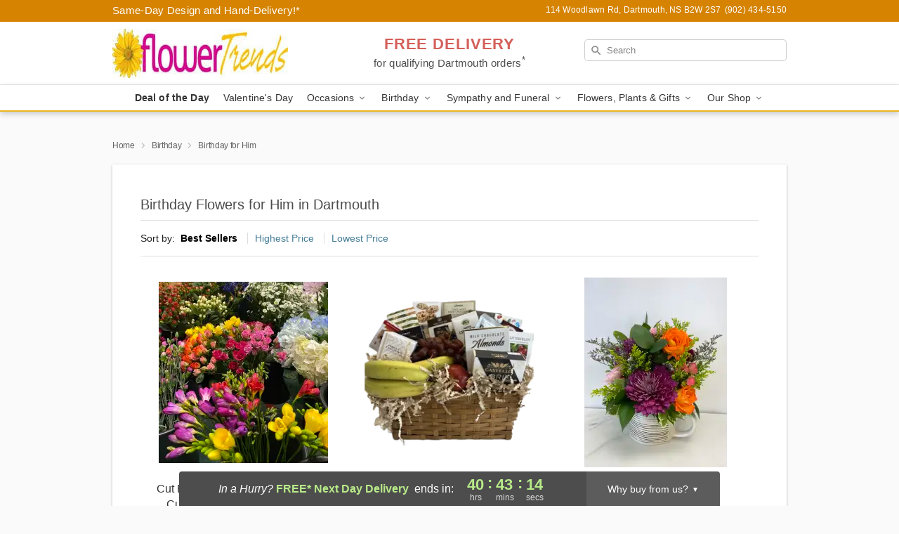

--- FILE ---
content_type: text/html; charset=UTF-8
request_url: https://www.flowertrendsdartmouth.ca/birthday-for-him
body_size: 17251
content:
<!DOCTYPE html>
<html lang="en">

<head>
  <meta charset="UTF-8">
<meta name="msvalidate.01" content="" />
<meta name="verify-v1" content="" />
<meta name="google-site-verification" content="" />
<meta name="y_key" content="" />
<meta http-equiv="X-UA-Compatible" content="IE=edge" />
<meta http-equiv="Cache-Control" content="max-age=86400" />
<meta name="description" content="Order birthday flower delivery for him from Flower Trends Florists in Dartmouth, NS. Same-day delivery for birthday flowers and gifts in Dartmouth." />
<meta id="viewport" name="viewport" content="width=device-width, initial-scale=1">
<meta http-equiv="Content-Language" content="en-us" />  <link rel="preconnect" href="https://www.lovingly.com/" crossorigin> <link rel="dns-prefetch" href="https://www.lovingly.com/"><link rel="preconnect" href="https://res.cloudinary.com/" crossorigin> <link rel="dns-prefetch" href="https://res.cloudinary.com/"><link rel="preconnect" href="https://www.google.com/" crossorigin> <link rel="dns-prefetch" href="https://www.google.com/"><link rel="preconnect" href="https://fonts.gstatic.com/" crossorigin> <link rel="dns-prefetch" href="https://fonts.gstatic.com/"><link rel="preconnect" href="https://maps.google.com/" crossorigin> <link rel="dns-prefetch" href="https://maps.google.com/"><link rel="preconnect" href="https://ajax.googleapis.com/" crossorigin> <link rel="dns-prefetch" href="https://ajax.googleapis.com/"><link rel="preconnect" href="https://fonts.gstatic.com/" crossorigin> <link rel="dns-prefetch" href="https://fonts.gstatic.com/">
  
  <meta property="og:url" content="https://www.flowertrendsdartmouth.ca/birthday-for-him" />
<meta property="og:type" content="website" />
<meta property="og:title" content="Birthday Flowers for Him in Dartmouth, NS - Flower Trends Florists" />
<meta property="og:description" content="Order birthday flower delivery for him from Flower Trends Florists in Dartmouth, NS. Same-day delivery for birthday flowers and gifts in Dartmouth." />
 
<meta property="og:image" content="http://res.cloudinary.com/ufn/image/upload/f_auto,q_auto,fl_progressive,w_375,h_264/ValentinesDay_BloomingwithLove_h-120_size-375_lang-EN_hmdrhj" />

<meta property="og:image:secure_url" content="https://res.cloudinary.com/ufn/image/upload/f_auto,q_auto,fl_progressive,w_375,h_264/ValentinesDay_BloomingwithLove_h-120_size-375_lang-EN_hmdrhj" />


<!-- Twitter cards -->

<meta name="twitter:card" content="summary_large_image">
<meta name="twitter:site" content="https://www.flowertrendsdartmouth.ca/birthday-for-him">
<meta name="twitter:creator" content="">
<meta name="twitter:title" content="Birthday Flowers for Him in Dartmouth, NS - Flower Trends Florists">
<meta name="twitter:description" content="Order birthday flower delivery for him from Flower Trends Florists in Dartmouth, NS. Same-day delivery for birthday flowers and gifts in Dartmouth.">
<meta name="twitter:image" content="ValentinesDay_BloomingwithLove_h-120_size-375_lang-EN_hmdrhjValentinesDay_BloomingwithLove_h-120_size-375_lang-EN_hmdrhj">
  
    <link rel="canonical" href="https://www.flowertrendsdartmouth.ca/birthday-for-him" />

  <!-- secure Fav and touch icons -->
<link rel="apple-touch-icon" sizes="57x57" href="https://res.cloudinary.com/ufn/image/upload/c_pad,h_57,w_57,fl_progressive,f_auto,q_auto/v1654277644/lovingly-logos/lovingly-favicon.ico">
<link rel="apple-touch-icon" sizes="114x114" href="https://res.cloudinary.com/ufn/image/upload/c_pad,h_114,w_114,fl_progressive,f_auto,q_auto/v1654277644/lovingly-logos/lovingly-favicon.ico">
<link rel="apple-touch-icon" sizes="72x72" href="https://res.cloudinary.com/ufn/image/upload/c_pad,h_72,w_72,fl_progressive,f_auto,q_auto/v1654277644/lovingly-logos/lovingly-favicon.ico">
<link rel="apple-touch-icon-precomposed" href="https://res.cloudinary.com/ufn/image/upload/c_pad,h_57,w_57,fl_progressive,f_auto,q_auto/v1654277644/lovingly-logos/lovingly-favicon.ico">
<link rel="shortcut icon" href="https://res.cloudinary.com/ufn/image/upload/c_scale,h_15,w_15,fl_progressive,f_auto,q_auto/v1654277644/lovingly-logos/lovingly-favicon.ico">

  <title>
    Birthday Flowers for Him in Dartmouth, NS - Flower Trends Florists  </title>

    <script>
  window.storeCurrency = 'USD';
  </script>

    

<script>


var jsdata = {"gtm_code":"GTM-PTBBP8FF","site_identifier":"www.flowertrendsdartmouth.ca","site_ga4_id":"G-BNY5BZNRPE"};

// Initialize the data layer with site identifier and optional GA4/AdWords IDs
window.dataLayer = window.dataLayer || [];
var dataLayerInit = {
  'site_identifier': jsdata.site_identifier
};

// Add GA4 ID if available
if (jsdata.site_ga4_id) {
  dataLayerInit['site_ga4_id'] = jsdata.site_ga4_id;
}

// Add AdWords conversion ID if available
if (jsdata.site_adwords_id) {
  dataLayerInit['site_adwords_id'] = jsdata.site_adwords_id;
}

window.dataLayer.push(dataLayerInit);

// Google Tag Manager
(function(w,d,s,l,i){w[l]=w[l]||[];w[l].push({'gtm.start':
new Date().getTime(),event:'gtm.js'});var f=d.getElementsByTagName(s)[0],
j=d.createElement(s),dl=l!='dataLayer'?'&l='+l:'';j.async=true;j.src=
'https://gtm.lovingly.com/gtm.js?id='+i+dl;f.parentNode.insertBefore(j,f);
})(window,document,'script','dataLayer',jsdata.gtm_code);
// End Google Tag Manager

</script>
  <link rel='stylesheet' href='/css/theme/gambit/gambit_category.css?v=1769787589'></link><link rel='preload' href='/css/theme/gambit/gambit_master.css?v=1769787589' as='style' onload='this.onload=null;this.rel="stylesheet"'></link><link rel='preload' href='/css/theme/gambit/gambit_skin_white_golden.css?v=1769787589' as='style' onload='this.onload=null;this.rel="stylesheet"'></link>
  
    <script type="application/ld+json">
{
    "@context": "https://schema.org",
    "@type": "Florist",
    "@id": "https://www.flowertrendsdartmouth.ca#business",
    "name": "Flower Trends Florists",
    "url": "https://www.flowertrendsdartmouth.ca",
    "legalName": "Rosebush Flowers Incorporated",
    "description": "Order birthday flower delivery for him from Flower Trends Florists in Dartmouth, NS. Same-day delivery for birthday flowers and gifts in Dartmouth.",
    "logo": "https://res.cloudinary.com/ufn/image/upload/f_auto,q_auto,fl_progressive,w_250,h_70/v1541616305/1541616305084_1.jpg",
    "image": [
        "https://res.cloudinary.com/ufn/image/upload/v1487123135/thor_splash/spring/Spring_Mobile.jpg"
    ],
    "priceRange": "$$",
    "telephone": "+19024345150",
    "email": "wecare@flowertrendsdartmouth.ca",
    "currenciesAccepted": "CAD",
    "acceptedPaymentMethod": [
        "Cash",
        "CreditCard"
    ],
    "foundingDate": "1993",
    "address": {
        "@type": "PostalAddress",
        "streetAddress": "114 Woodlawn Rd",
        "addressLocality": "Dartmouth",
        "addressRegion": "NS",
        "postalCode": "B2W 2S7",
        "addressCountry": "CA"
    },
    "geo": {
        "@type": "GeoCoordinates",
        "latitude": 44.673068,
        "longitude": -63.531678
    },
    "hasMap": "https://www.google.com/maps/dir/?api=1\u0026destination=44.67306800,-63.53167800\u0026travelmode=driving",
    "openingHours": [
        "Mo 09:00:00-17:00:00",
        "Tu 09:00:00-17:00:00",
        "We 09:00:00-17:00:00",
        "Th 09:00:00-17:00:00",
        "Fr 09:00:00-17:00:00",
        "Sa 09:00:00-16:00:00"
    ],
    "sameAs": [
        "https://g.page/r/CVQr5DRmaEyPEAg/review",
        "https://www.facebook.com/flowertrendsflorists/",
        "https://www.yelp.ca/biz/flower-trends-florists-dartmouth",
        "https://www.instagram.com/flowertrendsflorists/",
        "https://g.page/r/CVQr5DRmaEyPEBA"
    ],
    "contactPoint": {
        "@type": "ContactPoint",
        "contactType": "customer service",
        "telephone": "+19024345150",
        "email": "wecare@flowertrendsdartmouth.ca",
        "areaServed": "Dartmouth NS",
        "availableLanguage": [
            "English"
        ]
    },
    "areaServed": {
        "@type": "AdministrativeArea",
        "name": "Dartmouth, NS"
    },
    "makesOffer": [
        {
            "@type": "Offer",
            "name": "Valentine\u2019s Day Special Bouquet",
            "price": "48.95",
            "priceCurrency": "CAD",
            "availability": "https://schema.org/InStock",
            "url": "https://www.flowertrendsdartmouth.ca/flowers/valentines-day-special-bouquet"
        },
        {
            "@type": "Offer",
            "name": "Same-Day Flower Delivery Service",
            "price": "0.00",
            "priceCurrency": "CAD",
            "availability": "https://schema.org/InStock",
            "url": "https://www.flowertrendsdartmouth.ca/delivery-policy"
        }
    ]
}
</script>

  
</head>

<body class="body
       is-gray-background        white-skin">
    
<!-- Google Tag Manager (noscript) -->
<noscript><iframe src="https://gtm.lovingly.com/ns.html?id=GTM-PTBBP8FF"
height="0" width="0" style="display:none;visibility:hidden"></iframe></noscript>
<!-- End Google Tag Manager (noscript) -->

  <a class="main-content-link" href="#maincontent">Skip to main content</a>

  <div id="covidModal" role="dialog" aria-label="Covid-19 Modal" class="reveal-modal animated medium covid-modal" data-reveal>

  <p>For our<strong> freshest, most beautiful blooms, please shop our <a href="/flowers/valentines-day-special-bouquet" title="Deal of the Day">Florist’s Choice</a> options,</strong> as we may be experiencing
      delays in receiving shipments of certain flower types.
  </p>

  <p>Please note that for all other orders, we may need to replace stems so we can deliver the freshest bouquet possible, and we may have to use a different vase.</p>

  <p>We promise to always deliver a  <strong>fresh, beautiful, and completely one-of-a-kind gift</strong> of the same or greater value as what you selected.<p>

  <p>Deliveries may also be impacted by COVID-19 restrictions. Rest assured that we are taking all recommended precautions to ensure customer satisfaction and safety.
    <br>
    <br>
    Delivery impacts may include:</p>
  <ul>
    <li>Restricted deliveries to hospitals or nursing homes </li>
    <li>Restricted deliveries to office buildings </li>
    <li>Restricted access to certain regional areas</li>
  </ul>

  <p>In addition, we may be using “no contact” delivery procedures. After confirming that the
    recipient is available to accept, their gift will be left at the door and the delivery driver will step back a
    safe distance to ensure they receive their gift.</p>

  <p>Please see our <a href="/about-us" aria-label="About Us">About Us</a> page for more details. We appreciate
        your understanding and support!</p>

  <a class="close-reveal-modal" aria-label="Close Covid-19 modal" tabindex="0" role="button">&#215;</a>

</div>

<div id="deliveryLaterModal" role="dialog" aria-label="Delivery Later Modal" aria-modal="true" class="reveal-modal animated medium covid-modal delivery-later-modal" data-reveal>

  <img class="delivery-later-modal__logo b-lazy" src="[data-uri]" data-src="https://res.cloudinary.com/ufn/image/upload/v1586371085/gift-now-logo_xqjmjz.svg" alt="Gift Now, Deliver Later logo">

  <div id="delivery-later-title" class="delivery-later-modal-title">Gift Now, Deliver Later</div>

  <p class="delivery-later-modal-subtitle">With <strong>Gift Now, Deliver Later</strong>, you'll send smiles twice! Here's how:</p>
  <img class="delivery-later-modal__small-image b-lazy" src="[data-uri]" data-src="https://res.cloudinary.com/ufn/image/upload/v1675263741/gift-card_yjh09i.svg" alt="Gift Card Logo">
  <p class="delivery-later-modal__instructions-copy">SMILE 1
  </p>
  <p>When you complete your purchase, your lucky recipient will instantly receive a surprise email that includes your card message and a picture of the flowers you chose.</p>
  <img class="delivery-later-modal__small-image b-lazy" src="[data-uri]" data-src="https://res.cloudinary.com/ufn/image/upload/v1675263852/Flowers_gsren6.svg" alt="Flowers logo">
  <p class="delivery-later-modal__instructions-copy">SMILE 2</p>

  <p>As soon as possible (usually within two weeks), we'll contact your recipient to schedule delivery of their gorgeous floral gift. Trust us, it'll be worth the wait! </p>

  <a class="close-reveal-modal" aria-label="Close Gift Now, Deliver Later modal" tabindex="0" role="button">&#215;</a>

</div>

<div id="alcoholModal" role="dialog" aria-label="Alcohol Modal" aria-modal="true" class="reveal-modal animated medium covid-modal" data-reveal>

  <p id="alcohol-modal-title"><strong>Wine for every occasion</strong></p>

  <p>We offer a wide-selection of premium wines to perfectly pair with your floral gift.</p>

  <p>Ordering a bottle (or two!) from our site is easy. Just make sure that:</p>
  <ul>
    <li>You're 21 or older</li>
    <li>The person picking up or receiving the delivery is 21 or older</li>
  </ul>

  <a class="close-reveal-modal" aria-label="Close alcohol modal" tabindex="0" role="button">&#215;</a>

</div>      <!-- Hidden trigger link for the modal -->
    <a href="#" data-reveal-id="coupon-modal" style="display: none;">Open Coupon Details</a>

    <div id="coupon-modal" class="reveal-modal animated small" data-reveal role="dialog" aria-label="coupon-modal-title" aria-modal="true">
        <div class="coupon-modal-content">
            <div class="coupon-modal-close">
                <div class="close-icon">
                    <a class="close-reveal-modal" aria-label="Close modal" tabindex="0" role="button">&#215;</a>
                </div>
            </div>
            <div class="coupon-modal-text">
                <p id="coupon-modal-title" class="banner-modal-content"></p>
            </div>
        </div>
    </div>

    <script>
        window.couponData = [];
    </script>

 
  
  
    <header id="stickyHeader">
            <div class="header__top-banner theme__background-color--dark">
        <div class="row">

          <div class="sticky__content">

            <!-- Sticky content -->
            <div class="sticky__store-name">
              <a class="JSVAR__lovingly-exclusive-override-slug" href="/" title="Flower Trends Florists - Dartmouth Flower Delivery" notranslate>
                Flower Trends Florists              </a>
            </div>
            <div class="sticky__assurance">100% Florist-Designed and Hand-Delivered!</div>

          </div>

          <div class="header__text-container">
            <!-- Non-sticky content -->
            <div class="header__established">
              <a class="JSVAR__lovingly-exclusive-override-slug" href="/delivery-policy#:~:text=Same%20Day%20Delivery,-%3A" aria-label="Delivery Policy" title="Same-Day Design and Hand-Delivery!" target="_blank">
                Same-Day Design and Hand-Delivery!*
              </a>
            </div>

            <div class="header__phone-address">
                              <span id="store_address" style="margin-right: 5px;"> 
                  114 Woodlawn Rd, 
                                    Dartmouth, 
                  NS 
                  B2W 2S7 
                </span>
                <span id="store_phone"> 
                  (902) 434-5150 
                </span>
                          </div>
          </div>

        </div>

      </div>

      <div class="header__solid-skin-container">

        <div class="row header__container">

          <div class="header">

            <!-- Left column -->
<div class="hide-for-small header__logo-container ieLogoContainer">

  <div>

    <a href="/" aria-label="Flower Trends Florists" class="JSVAR__lovingly-exclusive-override-slug header__logo-image-container header__logo-text" id="fittext1" title="Flower Trends Florists - Dartmouth Flower Delivery">

      <figure><img loading="eager" alt="Flower delivery in Dartmouth NS image" src="https://res.cloudinary.com/ufn/image/upload/c_pad,f_auto,q_auto,fl_progressive/1541616305084_1" /><figcaption>Flower Trends Florists - Flower Delivery in Dartmouth, NS</figcaption></figure>
    </a>
  </div>

</div>
            <!-- Center column -->
<div class="hide-for-small free-delivery__container ">

  
  <div class="free-delivery">

      <a href="#" title="Free Delivery Disclaimer" data-reveal-id="free-delivery-disclaimer"><strong>FREE DELIVERY</strong> <span>for qualifying Dartmouth orders<sup>*</sup></span></a>
  </div>

  
</div>

            <!-- Right column -->
            <div class="hide-for-small header__right-column logo_vert_align ">

              <!-- Search Bar -->
<div class="search__container ">
  
  <form action="/categories/searchProds" role="search" class="search-form" id="search-form-desktop" method="get" accept-charset="utf-8">
  <input name="sr" class="search-field search-input left" aria-label="Search" placeholder="Search" id="search-input-gambit-desktop" type="text"/>
  <input type="hidden" name="s_en" id="search-endesktop"/>
  <input class="hide" aria-hidden="1" type="submit" value="Submit Search Form"/>
  <label class="placeholder-label" id="search-placeholder-fallback-desktop">Search</label>

</form>
</div><!--/search__container-->

            </div>

          </div>

        </div>

      </div>

      <!-- NAVIGATION -->
      
<section class="mobile-navigation-bar" id="mobile-navigation-bar">
  <div class="mobile-navigation-bar__toggle hide-mobile-nav">
    <div id="toggle-nav" class="hamburger hamburger--squeeze js-hamburger">
      <div class="hamburger-box">
        <div class="hamburger-inner"></div>
      </div>
    </div>
  </div>
  <div class="mobile-navigation-bar__name hide-mobile-nav">
    <a class="JSVAR__lovingly-exclusive-override-slug" title="Flower Trends Florists" href="/">
      Flower Trends Florists    </a>
  </div>
  <div class="mobile-navigation-bar__right-section hide-mobile-nav">
    <button id="searchIcon" type="submit" alt="Open search input">
    <img width="19" height="19" alt="search glass icon"
        src="https://res.cloudinary.com/ufn/image/upload/w_19,h_19,f_auto,q_auto/v1472224554/storefront_assets/search.png" />
</button>
    <!-- Back button : id backNext -->
<div class="back-next-button__container" id="backNext">
    <button type="button" role="button"  class="back-next-button" id="navBackButton">
        <img height="auto" src="https://res.cloudinary.com/ufn/image/upload/v1570470309/arrow_upward-24px_gjozgt.svg"
            alt="Back arrow" />
    </button>
</div>  </div>

  <div id="mobileSearchContainer" class="search-form__container hide-mobile-nav">
    <!-- Search Bar -->
<div class="search__container ">
  
  <form action="/categories/searchProds" role="search" class="search-form" id="search-form-mobile" method="get" accept-charset="utf-8">
  <input name="sr" class="search-field search-input left" aria-label="Search" placeholder="Search" id="search-input-gambit-mobile" type="text"/>
  <input type="hidden" name="s_en" id="search-enmobile"/>
  <input class="hide" aria-hidden="1" type="submit" value="Submit Search Form"/>
  <label class="placeholder-label" id="search-placeholder-fallback-mobile">Search</label>

</form>
</div><!--/search__container-->
  </div>

  <div class="mobile-navigation__side-list hide-mobile-nav" id="mobile-nav-sidebar">
    <ul>
      <li class="sr-only">Nav Menu</li>
    </ul>
  </div>

  <div role="navigation" id="mobile-nav-content" class="mobile-navigation__main-list hide-mobile-nav">
    <ul>
      <!-- DEAL OF THE DAY -->
      <li class="mobile-navigation__list-item promoted-product-link">
        <a href="/flowers/valentines-day-special-bouquet" title="View Deal of the Day Product" class="mobile-navigation__deal-link JSVAR__lovingly-exclusive-override-slug" aria-label="Deal of the Day">Deal of the Day</a>      </li>

      <!-- FEATURED CATEGORY -->
                      <li class="mobile-navigation__list-item">
          <a href="/valentines-day" class="">Valentine's Day</a>        </li>
      
            
      <li class="mobile-navigation__list-item mobile-navigation__has-dropdown">
        <button type="button" role="button" aria-haspopup="true" aria-expanded="false" class="mobile-navigation__dropdown-button"
          data-ul="occasions">Occasions          <svg role="presentation" class="right-carat" xmlns="http://www.w3.org/2000/svg" width="24" height="24" viewBox="0 0 24 24">
            <path data-name="Path 731" d="M8.59,16.59,13.17,12,8.59,7.41,10,6l6,6-6,6Z" fill="#000" ></path>
            <path data-name="Path 732" d="M0,0H24V24H0Z" fill="none" ></path>
          </svg>
        </button>
        <ul id="occasions">
          
<ul class="navigation__dropdown-list split-column"><li><a href="/valentines-day" title="Visit the Valentine's Day category" class="">Valentine's Day</a></li><li><a href="/winter" title="Visit the Winter category" class="">Winter</a></li><li><a href="/birthday" title="Visit the Birthday category" class="">Birthday</a></li><li><a href="/sympathy-and-funeral" title="Visit the Sympathy and Funeral category" class="">Sympathy and Funeral</a></li><li><a href="/any-occasion" title="Visit the Any Occasion category" class="">Any Occasion</a></li><li><a href="/love-and-romance" title="Visit the Love and Romance category" class="">Love and Romance</a></li><li><a href="/thinking-of-you" title="Visit the Thinking of You category" class="">Thinking of You</a></li><li><a href="/im-sorry-flowers" title="Visit the I'm Sorry Flowers category" class="">I'm Sorry Flowers</a></li><li><a href="/new-baby" title="Visit the New Baby category" class="">New Baby</a></li><li><a href="/get-well" title="Visit the Get Well category" class="">Get Well</a></li><li><a href="/anniversary" title="Visit the Anniversary category" class="">Anniversary</a></li><li><a href="/just-because" title="Visit the Just Because category" class="">Just Because</a></li><li><a href="/thank-you" title="Visit the Thank You category" class="">Thank You</a></li><li><a href="/congratulations" title="Visit the Congratulations category" class="">Congratulations</a></li><li><a href="/business-gifting" title="Visit the Business Gifting category" class="">Business Gifting</a></li><li><a href="/new-years" title="Visit the New Year's category" class="">New Year's</a></li></ul>
        </ul>
      </li>
            
      <li class="mobile-navigation__list-item mobile-navigation__has-dropdown">
        <button type="button" role="button" aria-haspopup="true" aria-expanded="false" class="mobile-navigation__dropdown-button"
          data-ul="birthday">Birthday          <svg role="presentation" class="right-carat" xmlns="http://www.w3.org/2000/svg" width="24" height="24" viewBox="0 0 24 24">
            <path data-name="Path 731" d="M8.59,16.59,13.17,12,8.59,7.41,10,6l6,6-6,6Z" fill="#000" ></path>
            <path data-name="Path 732" d="M0,0H24V24H0Z" fill="none" ></path>
          </svg>
        </button>
        <ul id="birthday">
          
<ul class="navigation__dropdown-list "><li><a href="/birthday" title="Visit the All Birthday category" class="">All Birthday</a></li><li><a href="/birthday-for-friend" title="Visit the Birthday for Friend category" class="">Birthday for Friend</a></li><li><a href="/birthday-for-her" title="Visit the Birthday for Her category" class="">Birthday for Her</a></li><li><a href="/birthday-for-mom" title="Visit the Birthday for Mom category" class="">Birthday for Mom</a></li><li><a href="/birthday-for-colleague" title="Visit the Birthday for Colleague category" class="">Birthday for Colleague</a></li><li><a href="/birthday-gift-baskets" title="Visit the Birthday Gift Baskets category" class="">Birthday Gift Baskets</a></li><li><a href="/birthday-for-him" title="Visit the Birthday for Him category" class="">Birthday for Him</a></li></ul>
        </ul>
      </li>
            
      <li class="mobile-navigation__list-item mobile-navigation__has-dropdown">
        <button type="button" role="button" aria-haspopup="true" aria-expanded="false" class="mobile-navigation__dropdown-button"
          data-ul="sympathy_and_funeral">Sympathy and Funeral          <svg role="presentation" class="right-carat" xmlns="http://www.w3.org/2000/svg" width="24" height="24" viewBox="0 0 24 24">
            <path data-name="Path 731" d="M8.59,16.59,13.17,12,8.59,7.41,10,6l6,6-6,6Z" fill="#000" ></path>
            <path data-name="Path 732" d="M0,0H24V24H0Z" fill="none" ></path>
          </svg>
        </button>
        <ul id="sympathy_and_funeral">
          
<ul class="navigation__dropdown-list split-column"><li><a href="/sympathy-and-funeral" title="Visit the All Sympathy and Funeral category" class="">All Sympathy and Funeral</a></li><li><a href="/funeral-service-flowers" title="Visit the Funeral Service Flowers category" class="">Funeral Service Flowers</a></li><li><a href="/sympathy-for-home-or-office" title="Visit the Sympathy for Home or Office category" class="">Sympathy for Home or Office</a></li><li><a href="/loss-of-a-pet" title="Visit the Loss of a Pet category" class="">Loss of a Pet</a></li></ul>
        </ul>
      </li>
            
      <li class="mobile-navigation__list-item mobile-navigation__has-dropdown">
        <button type="button" role="button" aria-haspopup="true" aria-expanded="false" class="mobile-navigation__dropdown-button"
          data-ul="flowers__plants___gifts">Flowers, Plants & Gifts          <svg role="presentation" class="right-carat" xmlns="http://www.w3.org/2000/svg" width="24" height="24" viewBox="0 0 24 24">
            <path data-name="Path 731" d="M8.59,16.59,13.17,12,8.59,7.41,10,6l6,6-6,6Z" fill="#000" ></path>
            <path data-name="Path 732" d="M0,0H24V24H0Z" fill="none" ></path>
          </svg>
        </button>
        <ul id="flowers__plants___gifts">
          
<ul class="navigation__dropdown-list triple-column"><li class="navigation__subnav-list"><div class="navigation__dropdown-title">Flower Type</div><ul class="navigation__dropdown-list"><li><a href="/tulips" title="Visit the Tulips category" class="">Tulips</a></li><li><a href="/lilies" title="Visit the Lilies category" class="">Lilies</a></li><li><a href="/roses" title="Visit the Roses category" class="">Roses</a></li></ul></li><li class="navigation__subnav-list"><div class="navigation__dropdown-title">Plants</div><ul class="navigation__dropdown-list"><li><a href="/green-plants" title="Visit the Green Plants category" class="">Green Plants</a></li><li><a href="/blooming-plants" title="Visit the Blooming Plants category" class="">Blooming Plants</a></li></ul></li><li class="navigation__subnav-list"><div class="navigation__dropdown-title">Color</div><ul class="navigation__dropdown-list"><li><a href="/purple" title="Visit the Purple category" class="">Purple</a></li><li><a href="/pink" title="Visit the Pink category" class="">Pink</a></li><li><a href="/mixed" title="Visit the Mixed category" class="">Mixed</a></li><li><a href="/yellow" title="Visit the Yellow category" class="">Yellow</a></li><li><a href="/white" title="Visit the White category" class="">White</a></li><li><a href="/green" title="Visit the Green category" class="">Green</a></li><li><a href="/orange" title="Visit the Orange category" class="">Orange</a></li><li><a href="/red" title="Visit the Red category" class="">Red</a></li><li><a href="/blue" title="Visit the Blue category" class="">Blue</a></li></ul></li><li class="navigation__subnav-list"><div class="navigation__dropdown-title">Collections</div><ul class="navigation__dropdown-list"><li><a href="/premium-collection" title="Visit the Premium Collection category" class="">Premium Collection</a></li><li><a href="/gift-baskets" title="Visit the Gift Baskets category" class="">Gift Baskets</a></li><li><a href="/modern" title="Visit the Modern category" class="">Modern</a></li><li><a href="/fruit-bouquets" title="Visit the Fruit Bouquets category" class="">Fruit Bouquets</a></li><li><a href="/our-custom-designs" title="Visit the Our Custom Designs category" class="">Our Custom Designs</a></li><li><a href="/gift-bundles" title="Visit the Gift Bundles category" class="">Gift Bundles</a></li></ul></li><li class="navigation__subnav-list"><div class="navigation__dropdown-title">By Price</div><ul class="navigation__dropdown-list"><li><a href="/flowers-under-50" title="Visit the Flowers Under $50 category" class="">Flowers Under $50</a></li><li><a href="/flowers-50-to-60" title="Visit the Flowers $50 to $60 category" class="">Flowers $50 to $60</a></li><li><a href="/flowers-60-to-80" title="Visit the Flowers $60 to $80 category" class="">Flowers $60 to $80</a></li><li><a href="/flowers-over-80" title="Visit the Flowers Over $80 category" class="">Flowers Over $80</a></li></ul></li></ul>
        </ul>
      </li>
      
      <li class="mobile-navigation__list-item mobile-navigation__has-dropdown">
        <button type="button" role="button" aria-haspopup="true" aria-expanded="false" data-ul="our-shop" class="mobile-navigation__dropdown-button" title="Learn more about our shop">
          OUR SHOP
          <svg role="presentation" class="right-carat" xmlns="http://www.w3.org/2000/svg" width="24" height="24" viewBox="0 0 24 24">
            <path id="Path_731" data-name="Path 731" d="M8.59,16.59,13.17,12,8.59,7.41,10,6l6,6-6,6Z" fill="#000" />
            <path id="Path_732" data-name="Path 732" d="M0,0H24V24H0Z" fill="none" />
          </svg>
        </button>
        <ul id="our-shop">
          <li><a title="Visit Locations" href="/testimonials">Locations</a></li><li><a title="Visit Delivery Policy" href="/delivery-policy">Delivery Policy</a></li>          <li>
            <a href="/about-us">About Us</a>          </li>
          
                      <div class="navigation__dropdown-title">Flower Delivery</div>
            <ul class="navigation__dropdown-list">
              <li><a title="Flower Delivery in Dartmouth Morris Lake, NS" aria-label="Flower Delivery in Dartmouth Morris Lake, NS" href="/flower-delivery/ns/dartmouth-morris-lake">Dartmouth Morris Lake, NS</a></li><li><a title="Flower Delivery in Lawrencetown, NS" aria-label="Flower Delivery in Lawrencetown, NS" href="/flower-delivery/ns/lawrencetown">Lawrencetown, NS</a></li><li><a title="Flower Delivery in Cole Harbour, NS" aria-label="Flower Delivery in Cole Harbour, NS" href="/flower-delivery/ns/cole-harbour">Cole Harbour, NS</a></li><li><a title="Flower Delivery in Goffs, NS" aria-label="Flower Delivery in Goffs, NS" href="/flower-delivery/ns/goffs">Goffs, NS</a></li><li><a title="Flower Delivery in East Lawrencetown, NS" aria-label="Flower Delivery in East Lawrencetown, NS" href="/flower-delivery/ns/east-lawrencetown">East Lawrencetown, NS</a></li><li><a title="Flower Delivery in Lower Sackville, NS" aria-label="Flower Delivery in Lower Sackville, NS" href="/flower-delivery/ns/lower-sackville">Lower Sackville, NS</a></li><li><a title="Flower Delivery in Dartmouth, NS" aria-label="Flower Delivery in Dartmouth, NS" href="/">Dartmouth, NS</a></li><li><a title="Flower Delivery in Dartmouth North Central, NS" aria-label="Flower Delivery in Dartmouth North Central, NS" href="/flower-delivery/ns/dartmouth-north-central">Dartmouth North Central, NS</a></li><li><a title="Flower Delivery in North Preston, NS" aria-label="Flower Delivery in North Preston, NS" href="/flower-delivery/ns/north-preston">North Preston, NS</a></li><li><a title="Flower Delivery in Dartmouth East Central, NS" aria-label="Flower Delivery in Dartmouth East Central, NS" href="/flower-delivery/ns/dartmouth-east-central">Dartmouth East Central, NS</a></li>            </ul>
                    
        </ul>
      </li>

    </ul>
  </div>

  <!-- Mobile View -->
<div role="timer" class="countdown-timer__mobile show-for-small hide-force" id="countdownTimerv2ContainerMobile">
    <a href="#" title="Free Delivery Disclaimer" data-reveal-id="free-delivery-disclaimer">
        <div class="inner">

      <strong>
                <span class="free-tag">FREE*</span>
                <span id="deliveryDayTextMobile"></span>
      </strong>

      <div class="right-side-timer">
        <span class="small">&nbsp;Ends in:&nbsp;</span>
        <div id="countdownTimerv2Mobile" class="timer-mobile" notranslate></div>
      </div>
    </div>

      </a>
  </div>
</section>
<nav role="navigation" class="navigation theme__border-color--medium"
  id="topbar">
  <ul class="navigation__main-list">

    <!-- DEAL OF THE DAY -->
    <li class="navigation__main-link no-dropdown promoted-product-link">
      <strong>
        <a href="/flowers/valentines-day-special-bouquet" title="View Deal of the Day Product" class="navigation__main-link-item JSVAR__lovingly-exclusive-override-slug" aria-label="Deal of the Day">Deal of the Day</a>      </strong>
    </li>

    <!-- FEATURED CATEGORY -->
                  <li class="navigation__main-link no-dropdown">
          <a href="/valentines-day" class="navigation__main-link-item ">Valentine's Day</a>        </li>
    
          
      <!-- Inject Sympathy Funeral category into this place -->
                                  <!-- <li class="navigation__main-link no-dropdown"> -->
                      <!-- </li> -->
              
      <li class="navigation__main-link navigation__has-dropdown">
        <button type="button" role="button" aria-haspopup="true" aria-expanded="false" class="navigation__main-link-item">Occasions <img
            class="b-lazy carat" src=[data-uri]
            data-src="https://res.cloudinary.com/ufn/image/upload/v1571166165/down-carat_lpniwv"
            alt="Dropdown down carat" /></button>
        <div class="navigation__dropdown">
          <div class="navigation__dropdown-content">
            <div class="navigation__dropdown-list-wrapper">
              <div class="navigation__dropdown-title">Occasions</div>
              
<ul class="navigation__dropdown-list split-column"><li><a href="/valentines-day" title="Visit the Valentine's Day category" class="">Valentine's Day</a></li><li><a href="/winter" title="Visit the Winter category" class="">Winter</a></li><li><a href="/birthday" title="Visit the Birthday category" class="">Birthday</a></li><li><a href="/sympathy-and-funeral" title="Visit the Sympathy and Funeral category" class="">Sympathy and Funeral</a></li><li><a href="/any-occasion" title="Visit the Any Occasion category" class="">Any Occasion</a></li><li><a href="/love-and-romance" title="Visit the Love and Romance category" class="">Love and Romance</a></li><li><a href="/thinking-of-you" title="Visit the Thinking of You category" class="">Thinking of You</a></li><li><a href="/im-sorry-flowers" title="Visit the I'm Sorry Flowers category" class="">I'm Sorry Flowers</a></li><li><a href="/new-baby" title="Visit the New Baby category" class="">New Baby</a></li><li><a href="/get-well" title="Visit the Get Well category" class="">Get Well</a></li><li><a href="/anniversary" title="Visit the Anniversary category" class="">Anniversary</a></li><li><a href="/just-because" title="Visit the Just Because category" class="">Just Because</a></li><li><a href="/thank-you" title="Visit the Thank You category" class="">Thank You</a></li><li><a href="/congratulations" title="Visit the Congratulations category" class="">Congratulations</a></li><li><a href="/business-gifting" title="Visit the Business Gifting category" class="">Business Gifting</a></li><li><a href="/new-years" title="Visit the New Year's category" class="">New Year's</a></li></ul>            </div>
            <div class="navigation__dropdown-divider"></div>
            <div class="navigation__dropdown-promo">
              <a href="/flowers/valentines-day-special-bouquet" class="navigation__dropdown-promo-link" aria-label="Deal of the Day"><img alt="Your expert designer will create a unique hand-crafted arrangement." width="304" height="140" src="https://res.cloudinary.com/ufn/image/upload/f_auto,q_auto,fl_progressive,w_304,h_140/Covid-Desktop-Nav-Banner_ynp9ab"></a>            </div>
          </div>
        </div>
      </li>
          
      <!-- Inject Sympathy Funeral category into this place -->
                                  <!-- <li class="navigation__main-link no-dropdown"> -->
                      <!-- </li> -->
              
      <li class="navigation__main-link navigation__has-dropdown">
        <button type="button" role="button" aria-haspopup="true" aria-expanded="false" class="navigation__main-link-item">Birthday <img
            class="b-lazy carat" src=[data-uri]
            data-src="https://res.cloudinary.com/ufn/image/upload/v1571166165/down-carat_lpniwv"
            alt="Dropdown down carat" /></button>
        <div class="navigation__dropdown">
          <div class="navigation__dropdown-content">
            <div class="navigation__dropdown-list-wrapper">
              <div class="navigation__dropdown-title">Birthday</div>
              
<ul class="navigation__dropdown-list split-column"><li><a href="/birthday" title="Visit the All Birthday category" class="">All Birthday</a></li><li><a href="/birthday-for-friend" title="Visit the Birthday for Friend category" class="">Birthday for Friend</a></li><li><a href="/birthday-for-her" title="Visit the Birthday for Her category" class="">Birthday for Her</a></li><li><a href="/birthday-for-mom" title="Visit the Birthday for Mom category" class="">Birthday for Mom</a></li><li><a href="/birthday-for-colleague" title="Visit the Birthday for Colleague category" class="">Birthday for Colleague</a></li><li><a href="/birthday-gift-baskets" title="Visit the Birthday Gift Baskets category" class="">Birthday Gift Baskets</a></li><li><a href="/birthday-for-him" title="Visit the Birthday for Him category" class="">Birthday for Him</a></li></ul>            </div>
            <div class="navigation__dropdown-divider"></div>
            <div class="navigation__dropdown-promo">
              <a href="/flowers/valentines-day-special-bouquet" class="navigation__dropdown-promo-link" aria-label="Deal of the Day"><img alt="Your expert designer will create a unique hand-crafted arrangement." width="304" height="140" src="https://res.cloudinary.com/ufn/image/upload/f_auto,q_auto,fl_progressive,w_304,h_140/Covid-Desktop-Nav-Banner_ynp9ab"></a>            </div>
          </div>
        </div>
      </li>
          
      <!-- Inject Sympathy Funeral category into this place -->
                                  <!-- <li class="navigation__main-link no-dropdown"> -->
                      <!-- </li> -->
              
      <li class="navigation__main-link navigation__has-dropdown">
        <button type="button" role="button" aria-haspopup="true" aria-expanded="false" class="navigation__main-link-item">Sympathy and Funeral <img
            class="b-lazy carat" src=[data-uri]
            data-src="https://res.cloudinary.com/ufn/image/upload/v1571166165/down-carat_lpniwv"
            alt="Dropdown down carat" /></button>
        <div class="navigation__dropdown">
          <div class="navigation__dropdown-content">
            <div class="navigation__dropdown-list-wrapper">
              <div class="navigation__dropdown-title">Sympathy and Funeral</div>
              
<ul class="navigation__dropdown-list split-column"><li><a href="/sympathy-and-funeral" title="Visit the All Sympathy and Funeral category" class="">All Sympathy and Funeral</a></li><li><a href="/funeral-service-flowers" title="Visit the Funeral Service Flowers category" class="">Funeral Service Flowers</a></li><li><a href="/sympathy-for-home-or-office" title="Visit the Sympathy for Home or Office category" class="">Sympathy for Home or Office</a></li><li><a href="/loss-of-a-pet" title="Visit the Loss of a Pet category" class="">Loss of a Pet</a></li></ul>            </div>
            <div class="navigation__dropdown-divider"></div>
            <div class="navigation__dropdown-promo">
              <a href="/flowers/valentines-day-special-bouquet" class="navigation__dropdown-promo-link" aria-label="Deal of the Day"><img alt="Your expert designer will create a unique hand-crafted arrangement." width="304" height="140" src="https://res.cloudinary.com/ufn/image/upload/f_auto,q_auto,fl_progressive,w_304,h_140/Covid-Desktop-Nav-Banner_ynp9ab"></a>            </div>
          </div>
        </div>
      </li>
          
      <!-- Inject Sympathy Funeral category into this place -->
                                  <!-- <li class="navigation__main-link no-dropdown"> -->
                      <!-- </li> -->
              
      <li class="navigation__main-link navigation__has-dropdown">
        <button type="button" role="button" aria-haspopup="true" aria-expanded="false" class="navigation__main-link-item">Flowers, Plants & Gifts <img
            class="b-lazy carat" src=[data-uri]
            data-src="https://res.cloudinary.com/ufn/image/upload/v1571166165/down-carat_lpniwv"
            alt="Dropdown down carat" /></button>
        <div class="navigation__dropdown">
          <div class="navigation__dropdown-content">
            <div class="navigation__dropdown-list-wrapper">
              <div class="navigation__dropdown-title"></div>
              
<ul class="navigation__dropdown-list triple-column"><li class="navigation__subnav-list"><div class="navigation__dropdown-title">Flower Type</div><ul class="navigation__dropdown-list"><li><a href="/tulips" title="Visit the Tulips category" class="">Tulips</a></li><li><a href="/lilies" title="Visit the Lilies category" class="">Lilies</a></li><li><a href="/roses" title="Visit the Roses category" class="">Roses</a></li></ul></li><li class="navigation__subnav-list"><div class="navigation__dropdown-title">Plants</div><ul class="navigation__dropdown-list"><li><a href="/green-plants" title="Visit the Green Plants category" class="">Green Plants</a></li><li><a href="/blooming-plants" title="Visit the Blooming Plants category" class="">Blooming Plants</a></li></ul></li><li class="navigation__subnav-list"><div class="navigation__dropdown-title">Color</div><ul class="navigation__dropdown-list"><li><a href="/purple" title="Visit the Purple category" class="">Purple</a></li><li><a href="/pink" title="Visit the Pink category" class="">Pink</a></li><li><a href="/mixed" title="Visit the Mixed category" class="">Mixed</a></li><li><a href="/yellow" title="Visit the Yellow category" class="">Yellow</a></li><li><a href="/white" title="Visit the White category" class="">White</a></li><li><a href="/green" title="Visit the Green category" class="">Green</a></li><li><a href="/orange" title="Visit the Orange category" class="">Orange</a></li><li><a href="/red" title="Visit the Red category" class="">Red</a></li><li><a href="/blue" title="Visit the Blue category" class="">Blue</a></li></ul></li><li class="navigation__subnav-list"><div class="navigation__dropdown-title">Collections</div><ul class="navigation__dropdown-list"><li><a href="/premium-collection" title="Visit the Premium Collection category" class="">Premium Collection</a></li><li><a href="/gift-baskets" title="Visit the Gift Baskets category" class="">Gift Baskets</a></li><li><a href="/modern" title="Visit the Modern category" class="">Modern</a></li><li><a href="/fruit-bouquets" title="Visit the Fruit Bouquets category" class="">Fruit Bouquets</a></li><li><a href="/our-custom-designs" title="Visit the Our Custom Designs category" class="">Our Custom Designs</a></li><li><a href="/gift-bundles" title="Visit the Gift Bundles category" class="">Gift Bundles</a></li></ul></li><li class="navigation__subnav-list"><div class="navigation__dropdown-title">By Price</div><ul class="navigation__dropdown-list"><li><a href="/flowers-under-50" title="Visit the Flowers Under $50 category" class="">Flowers Under $50</a></li><li><a href="/flowers-50-to-60" title="Visit the Flowers $50 to $60 category" class="">Flowers $50 to $60</a></li><li><a href="/flowers-60-to-80" title="Visit the Flowers $60 to $80 category" class="">Flowers $60 to $80</a></li><li><a href="/flowers-over-80" title="Visit the Flowers Over $80 category" class="">Flowers Over $80</a></li></ul></li></ul>            </div>
            <div class="navigation__dropdown-divider"></div>
            <div class="navigation__dropdown-promo">
              <a href="/flowers/valentines-day-special-bouquet" class="navigation__dropdown-promo-link" aria-label="Deal of the Day"><img alt="Your expert designer will create a unique hand-crafted arrangement." width="304" height="140" src="https://res.cloudinary.com/ufn/image/upload/f_auto,q_auto,fl_progressive,w_304,h_140/Covid-Desktop-Nav-Banner_ynp9ab"></a>            </div>
          </div>
        </div>
      </li>
    
    <li class="navigation__main-link navigation__has-dropdown navigation__cms-dropdown split-column">
      <button type="button" role="button" aria-haspopup="true" aria-expanded="false" class="navigation__main-link-item">Our Shop <img class="b-lazy carat"
          src=[data-uri]
          data-src="https://res.cloudinary.com/ufn/image/upload/v1571166165/down-carat_lpniwv"
          alt="Dropdown down carat" /></button>
      <div class="navigation__dropdown">
        <div class="navigation__dropdown-content geo-landing">
          <ul class="navigation__dropdown-list cms-column">
            <li>
              <a href="/about-us" title="About our shop">About Us</a>            </li>
            <li>
              <a href="/delivery-policy" aria-label="Delivery Policy">Delivery &amp; Substitution
                Policy</a>
            </li>
            <li>
              <a href="/flowers" aria-label="All Flowers & Gifts">All Flowers & Gifts</a>
            </li>
            <li><a title="Visit Locations" aria-label="Visit Locations" href="/testimonials">Locations</a></li>          </ul>
                        <div class="navigation__dropdown-title geo-landing-locations">
                Flower Delivery
                <ul class="navigation__dropdown-list">
                <li><a title="Flower Delivery in Dartmouth Morris Lake, NS" aria-label="Flower Delivery in Dartmouth Morris Lake, NS" href="/flower-delivery/ns/dartmouth-morris-lake">Dartmouth Morris Lake, NS</a></li><li><a title="Flower Delivery in Lawrencetown, NS" aria-label="Flower Delivery in Lawrencetown, NS" href="/flower-delivery/ns/lawrencetown">Lawrencetown, NS</a></li><li><a title="Flower Delivery in Cole Harbour, NS" aria-label="Flower Delivery in Cole Harbour, NS" href="/flower-delivery/ns/cole-harbour">Cole Harbour, NS</a></li><li><a title="Flower Delivery in Goffs, NS" aria-label="Flower Delivery in Goffs, NS" href="/flower-delivery/ns/goffs">Goffs, NS</a></li><li><a title="Flower Delivery in East Lawrencetown, NS" aria-label="Flower Delivery in East Lawrencetown, NS" href="/flower-delivery/ns/east-lawrencetown">East Lawrencetown, NS</a></li><li><a title="Flower Delivery in Lower Sackville, NS" aria-label="Flower Delivery in Lower Sackville, NS" href="/flower-delivery/ns/lower-sackville">Lower Sackville, NS</a></li><li><a title="Flower Delivery in Dartmouth, NS" aria-label="Flower Delivery in Dartmouth, NS" href="/">Dartmouth, NS</a></li><li><a title="Flower Delivery in Dartmouth North Central, NS" aria-label="Flower Delivery in Dartmouth North Central, NS" href="/flower-delivery/ns/dartmouth-north-central">Dartmouth North Central, NS</a></li><li><a title="Flower Delivery in North Preston, NS" aria-label="Flower Delivery in North Preston, NS" href="/flower-delivery/ns/north-preston">North Preston, NS</a></li><li><a title="Flower Delivery in Dartmouth East Central, NS" aria-label="Flower Delivery in Dartmouth East Central, NS" href="/flower-delivery/ns/dartmouth-east-central">Dartmouth East Central, NS</a></li>                </ul>
              </div>
            
          <div class="navigation__dropdown-divider"></div>
          <div class="navigation__dropdown-promo">
            <a href="/flowers/valentines-day-special-bouquet" class="navigation__dropdown-promo-link" aria-label="Deal of the Day"><img alt="Your expert designer will create a unique hand-crafted arrangement." width="304" height="140" src="https://res.cloudinary.com/ufn/image/upload/f_auto,q_auto,fl_progressive,w_304,h_140/Covid-Desktop-Nav-Banner_ynp9ab"></a>          </div>
        </div>
      </div>
    </li>

  </ul>

</nav>
    </header>
    <!-- End solid header container -->

          <!-- Desktop Version -->
<div role="timer" class="countdown-timer hide-for-small hide-force" id="countdownTimerv2ContainerDesktop">
  <div class="countdown-timer__top-container" id="toggleBlock">
    <div class="timer-container">
      <div class="inner">
        <div class="text">
          <em>
            <span id="deliveryDayPreText"></span>
          </em> 
            <strong>
            FREE*            <span id="deliveryDayTextDesktop"></span>
            </strong>&nbsp;ends in:&nbsp;
        </div>
        <div class="timer" id="countdownTimerv2Desktop">

        </div>
      </div>
    </div>
    <div class="assurance-container">
      Why buy from us?&nbsp;
      <span class="toggle-icon__close" id="toggleIconClose">&#x25b2;</span>
      <span class="toggle-icon__open" id="toggleIconOpen">&#x25bc;</span>
    </div>
  </div>
  <div class="countdown-timer__satisfaction-container" id="satisfactionBottomContainer">
    <div class="row">
      <div class="column">
        <div class="section-block">
          <div class="poa__section"><div class="poa__attention">100%</div><div class="poa__secondary">SATISFACTION <br> GUARANTEE</div></div>
        </div>
      </div>
        <div class="column">
          <div class="section-block">
            <div class="poa__section">
              <div class="poa__attention">REAL</div>
              <div class="poa__secondary">WE ARE A REAL
                <br/>LOCAL FLORIST
              </div>
            </div>
          </div>
        </div>
      <div class="column">
        <div class="section-block">
          <div class="poa__section"><div class="poa__attention">100%</div><div class="poa__secondary">FLORIST DESIGNED <br> AND HAND DELIVERED</div></div>
        </div>
      </div>
    </div>
          <div class="disclaimer-text">
      * Free local delivery is available for local online orders only. For orders being sent outside of our local delivery zone,
        a delivery fee based on the recipient’s address will be calculated during checkout.
      </div>
      </div>
</div>
    
    <!-- Start CONTENT-->
    <main id="maincontent"
      class=" ">
      <script src="/js/category-faq-min.js?1769787589" defer="defer"></script><section class="row storefrontWrap">
  
<nav class="breadcrumbs" aria-label="Breadcrumb"><div class="breadcrumb-list"><span class="breadcrumb-item"><a href="/">Home</a></span><span class="breadcrumb-separator" aria-hidden="true"><svg xmlns="http://www.w3.org/2000/svg" width="16" height="16" viewBox="0 0 16 16" fill="none"><path d="M6.46979 4L5.52979 4.94L8.58312 8L5.52979 11.06L6.46979 12L10.4698 8L6.46979 4Z" fill="black" fill-opacity="0.24"/></svg></span><span class="breadcrumb-item"><a href="/birthday">Birthday</a></span><span class="breadcrumb-separator" aria-hidden="true"><svg xmlns="http://www.w3.org/2000/svg" width="16" height="16" viewBox="0 0 16 16" fill="none"><path d="M6.46979 4L5.52979 4.94L8.58312 8L5.52979 11.06L6.46979 12L10.4698 8L6.46979 4Z" fill="black" fill-opacity="0.24"/></svg></span><span class="breadcrumb-item breadcrumb-current" aria-current="page">Birthday for Him</span></div></nav><script type="application/ld+json">{
    "@context": "https://schema.org",
    "@type": "BreadcrumbList",
    "itemListElement": [
        {
            "@type": "ListItem",
            "position": 1,
            "name": "Home",
            "item": "http://www.flowertrendsdartmouth.ca/"
        },
        {
            "@type": "ListItem",
            "position": 2,
            "name": "Birthday",
            "item": "http://www.flowertrendsdartmouth.ca/birthday"
        },
        {
            "@type": "ListItem",
            "position": 3,
            "name": "Birthday for Him"
        }
    ]
}</script>  <div class="pageContent full-wrap-card no-margin__bottom">
    <!-- GA4: Hidden inputs for tracking context -->
    <input type="hidden" id="ga4_list_name" value="Category: Birthday for Him">
    <input type="hidden" id="is_category_page" value="1">
    <input type="hidden" id="is_single_product_page" value="0">
    
    
    <div class="row categoryPadding">
      <div class="row">
        <div class="large-5 medium-12 small-12 columns no-padding">
                  <h1 class="categoryTitle orange">Birthday Flowers for Him in Dartmouth</h1>
                          </div>
        <div class="large-7 medium-12 small-12 columns no-padding">
                  </div>
      </div>


      <div class="products-sort">
        <span class="products-sort__label">Sort by:&nbsp;</span>
        <ul class="products-sort__list">
          <li class="products-sort__list-item">
            <a rel="nofollow" class="products-sort__list-link--active" href="?sort=2">Best Sellers</a>
          </li>
          <li class="products-sort__list-item">
            <a rel="nofollow" class="products-sort__list-link" href="?sort=1">Highest Price</a>
          </li>
          <li class="products-sort__list-item">
            <a rel="nofollow" class="products-sort__list-link" href="?sort=0">Lowest Price</a>
          </li>
        </ul>
      </div>
    </div>

    <div class="thumbnails">
	<!-- GA4: Hidden inputs for tracking context -->
	
	<script async>
		window.productList = [{"name":"Cut Bouquet. A designers choice of Cut flowers wrapped. *No vase","id":"78228","sku":"MixBokay","price":"59.99","selection_guide_id":5},{"name":"Fruit and Gourmet Basket","id":"40261","sku":"FT25FRUITBASKET","price":"114.99","selection_guide_id":5},{"name":"Mug in Bloom","id":"93017","sku":"MUG22S","price":"49.99","selection_guide_id":5},{"name":"Goody and Gourmet basket","id":"78225","sku":"Ggbask","price":"89.99","selection_guide_id":5},{"name":"Mug Of Joy","id":"84667","sku":"Mugofjoy","price":"59.99","selection_guide_id":5},{"name":"Coffee break floral arrangement","id":"84231","sku":"CoffeeFlwrs","price":"54.99","selection_guide_id":5},{"name":"Munchies basket","id":"84232","sku":"Munbas","price":"69.99","selection_guide_id":5}];
	</script>
	
<div class="large-4 columns text-center thumbnailContainer">
  
    <a href="/flowers/cut-bouquet-a-designers-choice-of-cut-flowers-wrapped-no-vase" class="product-thumb box-link product-link" data-id="78228" id="" title="View details for Cut Bouquet. A designers choice of Cut flowers wrapped. *No vase" data-product-sku="MixBokay" data-product-name="Cut Bouquet. A designers choice of Cut flowers wrapped. *No vase" data-product-price="59.99" data-product-index="1" data-list-name="Birthday for Him"><img src="https://res.cloudinary.com/ufn/image/upload/c_pad,f_auto,q_auto:eco,fl_progressive,w_241,h_270/1619566132184_10.jpg" srcset="https://res.cloudinary.com/ufn/image/upload/c_pad,f_auto,q_auto:eco,fl_progressive,w_150,h_168/1619566132184_10.jpg 150w, https://res.cloudinary.com/ufn/image/upload/c_pad,f_auto,q_auto:eco,fl_progressive,w_223,h_250/1619566132184_10.jpg 223w, https://res.cloudinary.com/ufn/image/upload/c_pad,f_auto,q_auto:eco,fl_progressive,w_241,h_270/1619566132184_10.jpg 241w, https://res.cloudinary.com/ufn/image/upload/c_pad,f_auto,q_auto:eco,fl_progressive,w_300,h_336/1619566132184_10.jpg 300w, https://res.cloudinary.com/ufn/image/upload/c_pad,f_auto,q_auto:eco,fl_progressive,w_450,h_504/1619566132184_10.jpg 450w, https://res.cloudinary.com/ufn/image/upload/c_pad,f_auto,q_auto:eco,fl_progressive,w_482,h_540/1619566132184_10.jpg 482w" sizes="(max-width: 640px) 149px, (max-width: 900px) 223px, 241px" width="241" height="270" loading="eager" fetchpriority="high" decoding="async" alt="Cut Bouquet. A designers choice of Cut flowers wrapped. *No vase. An arrangement by Flower Trends Florists." title="Cut Bouquet. A designers choice of Cut flowers wrapped. *No vase. An arrangement by Flower Trends Florists." /><div class="product-info"><p ></p><h3 class="product-name-h3" notranslate>Cut Bouquet. A designers choice of Cut flowers wrapped. *No vase</h3><p class="product-price">From C$59.99 </p></div></a>
</div>

<div class="large-4 columns text-center thumbnailContainer">
  
    <a href="/flowers/fruit-and-gourmet-basket" class="product-thumb box-link product-link" data-id="40261" id="" title="View details for Fruit and Gourmet Basket" data-product-sku="FT25FRUITBASKET" data-product-name="Fruit and Gourmet Basket" data-product-price="119.99" data-product-index="2" data-list-name="Birthday for Him"><img src="https://res.cloudinary.com/ufn/image/upload/c_pad,f_auto,q_auto:eco,fl_progressive,w_241,h_270/1741618976041_5.png" srcset="https://res.cloudinary.com/ufn/image/upload/c_pad,f_auto,q_auto:eco,fl_progressive,w_150,h_168/1741618976041_5.png 150w, https://res.cloudinary.com/ufn/image/upload/c_pad,f_auto,q_auto:eco,fl_progressive,w_223,h_250/1741618976041_5.png 223w, https://res.cloudinary.com/ufn/image/upload/c_pad,f_auto,q_auto:eco,fl_progressive,w_241,h_270/1741618976041_5.png 241w, https://res.cloudinary.com/ufn/image/upload/c_pad,f_auto,q_auto:eco,fl_progressive,w_300,h_336/1741618976041_5.png 300w, https://res.cloudinary.com/ufn/image/upload/c_pad,f_auto,q_auto:eco,fl_progressive,w_450,h_504/1741618976041_5.png 450w, https://res.cloudinary.com/ufn/image/upload/c_pad,f_auto,q_auto:eco,fl_progressive,w_482,h_540/1741618976041_5.png 482w" sizes="(max-width: 640px) 149px, (max-width: 900px) 223px, 241px" width="241" height="270" loading="lazy" decoding="async" alt="Fruit and Gourmet Basket. An arrangement by Flower Trends Florists." title="Fruit and Gourmet Basket. An arrangement by Flower Trends Florists." /><div class="product-info"><p ></p><h3 class="product-name-h3" notranslate>Fruit and Gourmet Basket</h3><p class="product-price">From C$119.99 </p></div></a>
</div>

<div class="large-4 columns text-center thumbnailContainer">
  
    <a href="/flowers/mug-in-bloom" class="product-thumb box-link product-link" data-id="93017" id="" title="View details for Mug in Bloom" data-product-sku="MUG22S" data-product-name="Mug in Bloom" data-product-price="59.99" data-product-index="3" data-list-name="Birthday for Him"><img src="https://res.cloudinary.com/ufn/image/upload/c_pad,f_auto,q_auto:eco,fl_progressive,w_241,h_270/1650476989496_10.jpg" srcset="https://res.cloudinary.com/ufn/image/upload/c_pad,f_auto,q_auto:eco,fl_progressive,w_150,h_168/1650476989496_10.jpg 150w, https://res.cloudinary.com/ufn/image/upload/c_pad,f_auto,q_auto:eco,fl_progressive,w_223,h_250/1650476989496_10.jpg 223w, https://res.cloudinary.com/ufn/image/upload/c_pad,f_auto,q_auto:eco,fl_progressive,w_241,h_270/1650476989496_10.jpg 241w, https://res.cloudinary.com/ufn/image/upload/c_pad,f_auto,q_auto:eco,fl_progressive,w_300,h_336/1650476989496_10.jpg 300w, https://res.cloudinary.com/ufn/image/upload/c_pad,f_auto,q_auto:eco,fl_progressive,w_450,h_504/1650476989496_10.jpg 450w, https://res.cloudinary.com/ufn/image/upload/c_pad,f_auto,q_auto:eco,fl_progressive,w_482,h_540/1650476989496_10.jpg 482w" sizes="(max-width: 640px) 149px, (max-width: 900px) 223px, 241px" width="241" height="270" loading="lazy" decoding="async" alt="Mug in Bloom. An arrangement by Flower Trends Florists." title="Mug in Bloom. An arrangement by Flower Trends Florists." /><div class="product-info"><p ></p><h3 class="product-name-h3" notranslate>Mug in Bloom</h3><p class="product-price">From C$59.99 </p></div></a>
</div>

<div class="large-4 columns text-center thumbnailContainer">
  
    <a href="/flowers/goody-and-gourmet-basket" class="product-thumb box-link product-link" data-id="78225" id="" title="View details for Goody and Gourmet basket" data-product-sku="Ggbask" data-product-name="Goody and Gourmet basket" data-product-price="89.99" data-product-index="4" data-list-name="Birthday for Him"><img src="https://res.cloudinary.com/ufn/image/upload/c_pad,f_auto,q_auto:eco,fl_progressive,w_241,h_270/1762803653931_9.jpg" srcset="https://res.cloudinary.com/ufn/image/upload/c_pad,f_auto,q_auto:eco,fl_progressive,w_150,h_168/1762803653931_9.jpg 150w, https://res.cloudinary.com/ufn/image/upload/c_pad,f_auto,q_auto:eco,fl_progressive,w_223,h_250/1762803653931_9.jpg 223w, https://res.cloudinary.com/ufn/image/upload/c_pad,f_auto,q_auto:eco,fl_progressive,w_241,h_270/1762803653931_9.jpg 241w, https://res.cloudinary.com/ufn/image/upload/c_pad,f_auto,q_auto:eco,fl_progressive,w_300,h_336/1762803653931_9.jpg 300w, https://res.cloudinary.com/ufn/image/upload/c_pad,f_auto,q_auto:eco,fl_progressive,w_450,h_504/1762803653931_9.jpg 450w, https://res.cloudinary.com/ufn/image/upload/c_pad,f_auto,q_auto:eco,fl_progressive,w_482,h_540/1762803653931_9.jpg 482w" sizes="(max-width: 640px) 149px, (max-width: 900px) 223px, 241px" width="241" height="270" loading="lazy" decoding="async" alt="Goody and Gourmet basket. An arrangement by Flower Trends Florists." title="Goody and Gourmet basket. An arrangement by Flower Trends Florists." /><div class="product-info"><p ></p><h3 class="product-name-h3" notranslate>Goody and Gourmet basket</h3><p class="product-price">From C$89.99 </p></div></a>
</div>

<div class="large-4 columns text-center thumbnailContainer">
  
    <a href="/flowers/mug-of-joy" class="product-thumb box-link product-link" data-id="84667" id="" title="View details for Mug Of Joy" data-product-sku="Mugofjoy" data-product-name="Mug Of Joy" data-product-price="59.99" data-product-index="5" data-list-name="Birthday for Him"><img src="https://res.cloudinary.com/ufn/image/upload/c_pad,f_auto,q_auto:eco,fl_progressive,w_241,h_270/1738344509043_9.jpg" srcset="https://res.cloudinary.com/ufn/image/upload/c_pad,f_auto,q_auto:eco,fl_progressive,w_150,h_168/1738344509043_9.jpg 150w, https://res.cloudinary.com/ufn/image/upload/c_pad,f_auto,q_auto:eco,fl_progressive,w_223,h_250/1738344509043_9.jpg 223w, https://res.cloudinary.com/ufn/image/upload/c_pad,f_auto,q_auto:eco,fl_progressive,w_241,h_270/1738344509043_9.jpg 241w, https://res.cloudinary.com/ufn/image/upload/c_pad,f_auto,q_auto:eco,fl_progressive,w_300,h_336/1738344509043_9.jpg 300w, https://res.cloudinary.com/ufn/image/upload/c_pad,f_auto,q_auto:eco,fl_progressive,w_450,h_504/1738344509043_9.jpg 450w, https://res.cloudinary.com/ufn/image/upload/c_pad,f_auto,q_auto:eco,fl_progressive,w_482,h_540/1738344509043_9.jpg 482w" sizes="(max-width: 640px) 149px, (max-width: 900px) 223px, 241px" width="241" height="270" loading="lazy" decoding="async" alt="Mug Of Joy. An arrangement by Flower Trends Florists." title="Mug Of Joy. An arrangement by Flower Trends Florists." /><div class="product-info"><p ></p><h3 class="product-name-h3" notranslate>Mug Of Joy</h3><p class="product-price">From C$59.99 </p></div></a>
</div>
<div class="categoryFunnel large-4 columns text-center thumbnailContainer">
						<a href="/flowers/valentines-day-special-bouquet" title="Deal of the Day">
							<img width="240"  src="https://res.cloudinary.com/ufn/image/upload/w_240,h_290,f_auto,q_auto/v1571667359/Covid-Category-Banner_kifnth" alt="Floral background with text: Always in season! Order Florist's Choice for our freshest, most beautiful blooms." />
						</a>
					</div>
<div class="large-4 columns text-center thumbnailContainer">
  
    <a href="/flowers/coffee-break-floral-arrangement" class="product-thumb box-link product-link" data-id="84231" id="" title="View details for Coffee break floral arrangement" data-product-sku="CoffeeFlwrs" data-product-name="Coffee break floral arrangement" data-product-price="54.99" data-product-index="6" data-list-name="Birthday for Him"><img src="https://res.cloudinary.com/ufn/image/upload/c_pad,f_auto,q_auto:eco,fl_progressive,w_241,h_270/1636129451160_7.jpg" srcset="https://res.cloudinary.com/ufn/image/upload/c_pad,f_auto,q_auto:eco,fl_progressive,w_150,h_168/1636129451160_7.jpg 150w, https://res.cloudinary.com/ufn/image/upload/c_pad,f_auto,q_auto:eco,fl_progressive,w_223,h_250/1636129451160_7.jpg 223w, https://res.cloudinary.com/ufn/image/upload/c_pad,f_auto,q_auto:eco,fl_progressive,w_241,h_270/1636129451160_7.jpg 241w, https://res.cloudinary.com/ufn/image/upload/c_pad,f_auto,q_auto:eco,fl_progressive,w_300,h_336/1636129451160_7.jpg 300w, https://res.cloudinary.com/ufn/image/upload/c_pad,f_auto,q_auto:eco,fl_progressive,w_450,h_504/1636129451160_7.jpg 450w, https://res.cloudinary.com/ufn/image/upload/c_pad,f_auto,q_auto:eco,fl_progressive,w_482,h_540/1636129451160_7.jpg 482w" sizes="(max-width: 640px) 149px, (max-width: 900px) 223px, 241px" width="241" height="270" loading="lazy" decoding="async" alt="Coffee break floral arrangement. An arrangement by Flower Trends Florists." title="Coffee break floral arrangement. An arrangement by Flower Trends Florists." /><div class="product-info"><p ></p><h3 class="product-name-h3" notranslate>Coffee break floral arrangement</h3><p class="product-price">From C$54.99 </p></div></a>
</div>

<div class="large-4 columns text-center thumbnailContainer">
  
    <a href="/flowers/munchies-basket" class="product-thumb box-link product-link" data-id="84232" id="" title="View details for Munchies basket" data-product-sku="Munbas" data-product-name="Munchies basket" data-product-price="69.99" data-product-index="7" data-list-name="Birthday for Him"><img src="https://res.cloudinary.com/ufn/image/upload/c_pad,f_auto,q_auto:eco,fl_progressive,w_241,h_270/1762803590127_6.jpg" srcset="https://res.cloudinary.com/ufn/image/upload/c_pad,f_auto,q_auto:eco,fl_progressive,w_150,h_168/1762803590127_6.jpg 150w, https://res.cloudinary.com/ufn/image/upload/c_pad,f_auto,q_auto:eco,fl_progressive,w_223,h_250/1762803590127_6.jpg 223w, https://res.cloudinary.com/ufn/image/upload/c_pad,f_auto,q_auto:eco,fl_progressive,w_241,h_270/1762803590127_6.jpg 241w, https://res.cloudinary.com/ufn/image/upload/c_pad,f_auto,q_auto:eco,fl_progressive,w_300,h_336/1762803590127_6.jpg 300w, https://res.cloudinary.com/ufn/image/upload/c_pad,f_auto,q_auto:eco,fl_progressive,w_450,h_504/1762803590127_6.jpg 450w, https://res.cloudinary.com/ufn/image/upload/c_pad,f_auto,q_auto:eco,fl_progressive,w_482,h_540/1762803590127_6.jpg 482w" sizes="(max-width: 640px) 149px, (max-width: 900px) 223px, 241px" width="241" height="270" loading="lazy" decoding="async" alt="Munchies basket. An arrangement by Flower Trends Florists." title="Munchies basket. An arrangement by Flower Trends Florists." /><div class="product-info"><p ></p><h3 class="product-name-h3" notranslate>Munchies basket</h3><p class="product-price">From C$69.99 </p></div></a>
</div>
</div>
    
    <script type="application/ld+json">
{
    "@context": "https://schema.org",
    "@type": "ItemList",
    "name": "Birthday Flowers for Him in Dartmouth",
    "itemListElement": [
        {
            "@type": "ListItem",
            "position": 1,
            "item": {
                "@type": "Product",
                "name": "Cut Bouquet. A designers choice of Cut flowers wrapped. *No vase",
                "url": "http://www.flowertrendsdartmouth.ca/flowers/cut-bouquet-a-designers-choice-of-cut-flowers-wrapped-no-vase",
                "image": "https://res.cloudinary.com/ufn/image/upload/c_pad,f_auto,q_auto:eco,fl_progressive,dpr_2,w_241,h_270/1619566132184_10.jpg",
                "offers": {
                    "@type": "Offer",
                    "price": "59.99",
                    "priceCurrency": "CAD"
                }
            }
        },
        {
            "@type": "ListItem",
            "position": 2,
            "item": {
                "@type": "Product",
                "name": "Fruit and Gourmet Basket",
                "url": "http://www.flowertrendsdartmouth.ca/flowers/fruit-and-gourmet-basket",
                "image": "https://res.cloudinary.com/ufn/image/upload/c_pad,f_auto,q_auto:eco,fl_progressive,dpr_2,w_241,h_270/1741618976041_5.png",
                "offers": {
                    "@type": "Offer",
                    "price": "119.99",
                    "priceCurrency": "CAD"
                }
            }
        },
        {
            "@type": "ListItem",
            "position": 3,
            "item": {
                "@type": "Product",
                "name": "Mug in Bloom",
                "url": "http://www.flowertrendsdartmouth.ca/flowers/mug-in-bloom",
                "image": "https://res.cloudinary.com/ufn/image/upload/c_pad,f_auto,q_auto:eco,fl_progressive,dpr_2,w_241,h_270/1650476989496_10.jpg",
                "offers": {
                    "@type": "Offer",
                    "price": "59.99",
                    "priceCurrency": "CAD"
                }
            }
        },
        {
            "@type": "ListItem",
            "position": 4,
            "item": {
                "@type": "Product",
                "name": "Goody and Gourmet basket",
                "url": "http://www.flowertrendsdartmouth.ca/flowers/goody-and-gourmet-basket",
                "image": "https://res.cloudinary.com/ufn/image/upload/c_pad,f_auto,q_auto:eco,fl_progressive,dpr_2,w_241,h_270/1762803653931_9.jpg",
                "offers": {
                    "@type": "Offer",
                    "price": "89.99",
                    "priceCurrency": "CAD"
                }
            }
        },
        {
            "@type": "ListItem",
            "position": 5,
            "item": {
                "@type": "Product",
                "name": "Mug Of Joy",
                "url": "http://www.flowertrendsdartmouth.ca/flowers/mug-of-joy",
                "image": "https://res.cloudinary.com/ufn/image/upload/c_pad,f_auto,q_auto:eco,fl_progressive,dpr_2,w_241,h_270/1738344509043_9.jpg",
                "offers": {
                    "@type": "Offer",
                    "price": "59.99",
                    "priceCurrency": "CAD"
                }
            }
        },
        {
            "@type": "ListItem",
            "position": 6,
            "item": {
                "@type": "Product",
                "name": "Coffee break floral arrangement",
                "url": "http://www.flowertrendsdartmouth.ca/flowers/coffee-break-floral-arrangement",
                "image": "https://res.cloudinary.com/ufn/image/upload/c_pad,f_auto,q_auto:eco,fl_progressive,dpr_2,w_241,h_270/1636129451160_7.jpg",
                "offers": {
                    "@type": "Offer",
                    "price": "54.99",
                    "priceCurrency": "CAD"
                }
            }
        },
        {
            "@type": "ListItem",
            "position": 7,
            "item": {
                "@type": "Product",
                "name": "Munchies basket",
                "url": "http://www.flowertrendsdartmouth.ca/flowers/munchies-basket",
                "image": "https://res.cloudinary.com/ufn/image/upload/c_pad,f_auto,q_auto:eco,fl_progressive,dpr_2,w_241,h_270/1762803590127_6.jpg",
                "offers": {
                    "@type": "Offer",
                    "price": "69.99",
                    "priceCurrency": "CAD"
                }
            }
        }
    ]
}
</script>    <hr class="mt-neg-25 mt-mobile-10">
            <!-- New Heading Column -->
<h2 id="main_heading" class="category-seo-h2">Birthday Flowers for Him in Dartmouth by Flower Trends Florists</h2>
<!-- New: description value -->
<p id="main_description" class="text-justified">Celebrate his special day with thoughtful birthday flowers from Flower Trends Florists, delivering distinctive arrangements throughout Dartmouth, NS that show you understand his unique style and preferences. Our birthday collection for him features sophisticated designs ranging from bold tropical arrangements to elegant <a href="/orchids" title="Orchids">orchid displays</a> perfect for professional settings, cheerful <a href="/sunflowers" title="Sunflowers">sunflower bouquets</a> for nature enthusiasts, and modern architectural designs using strong lines and rich colors that appeal to contemporary aesthetics. Whether celebrating your husband's birthday, surprising your boyfriend, honoring Dad or Grandpa, or acknowledging a brother or best friend, our birthday flowers for him range from <a href="/flowers-under-50" title="Flowers Under $50">casual arrangements</a> perfect for understated celebrations to <a href="/flowers-over-80" title="Flowers Over $80">impressive displays</a> for milestone birthdays. Since 1993, Dartmouth has trusted Flower Trends Florists with birthday flowers that resonate with individual tastes while maintaining exceptional quality and presentation. From sports-themed color combinations to sophisticated designs for distinguished recipients, from <a href="/green-plants" title="Green Plants">lasting plant options</a> to <a href="/gift-baskets" title="Gift Baskets">combination gifts</a> with gourmet additions, let your neighborhood florist help you create the perfect birthday surprise he'll genuinely appreciate.</p>
<!-- NEW: description2 -->
<p id="main_description2">Birthday flower delivery for him from Flower Trends Florists offers thoughtfully designed arrangements delivered throughout Dartmouth with attention to personal style and preferences. Our designers create structured arrangements using bold colors like deep <a href="/red" title="Red Flowers">burgundy reds</a>, rich <a href="/orange" title="Orange Flowers">burnt oranges</a>, and sophisticated <a href="/purple" title="Purple Flowers">royal purples</a>, incorporating interesting textures and contemporary elements. Choose from tropical statements, minimalist modern designs, or classic <a href="/roses" title="Roses">rose arrangements</a> presented with sophistication. Same-day delivery available to homes, offices, or celebration venues when ordered within our delivery window. Trust your local Dartmouth florist to create birthday arrangements that make genuine impact, delivering gifts that surprise and delight on his special day.</p>
<!-- Heading B -->
<h2 id="mid_heading" class="category-seo-h2">Popular Birthday Flowers for Guys by Flower Trends Florists</h2>
<!-- Description B -->
<p id="mid_description" class="text-justified">Discover birthday options perfect for him at Flower Trends Florists. Bold tropical arrangements featuring exotic blooms when available. Sophisticated <a href="/orchid-plants" title="Orchid Plants">orchid plants</a> for lasting enjoyment. Cheerful <a href="/sunflowers" title="Sunflowers">sunflower bouquets</a> bringing natural brightness. Modern <a href="/mixed" title="Mixed Bouquets">mixed designs</a> in rich, vibrant colors. Each arrangement crafted to celebrate his unique personality.</p>
<!-- Heading C -->
<h2 id="bottom_heading" class="category-seo-h2">Birthday Delivery for Him in Dartmouth</h2>
<!-- Description C -->
<p id="bottom_description" class="text-justified">Flower Trends Florists delivers birthday flowers for him throughout Dartmouth, NS to homes, offices, restaurants, or celebration venues. Same-day delivery available when ordered within our delivery window. Check our <a href="/about-us" title="About Us">birthday collection gallery</a> for inspiration. Add premium spirits, gourmet snacks, or specialty items for enhanced birthday gifts. Call (902) 434-5150 for delivery timing.</p>        
                    <script type="application/ld+json">
        {
    "@context": "https://schema.org",
    "@type": "FAQPage",
    "mainEntity": [
        {
            "@type": "Question",
            "name": "Do men really like receiving flowers?",
            "acceptedAnswer": {
                "@type": "Answer",
                "text": "Absolutely! Birthday flowers from Flower Trends Florists designed with individual preferences in mind are always well-received. Many Dartmouth customers report that thoughtful floral gifts, especially when styled to match personal tastes, create memorable birthday surprises that recipients genuinely appreciate and remember."
            }
        },
        {
            "@type": "Question",
            "name": "What flowers are best for men's birthdays?",
            "acceptedAnswer": {
                "@type": "Answer",
                "text": "Flower Trends Florists recommends considering the recipient's personal style and preferences. Options might include tropical varieties for adventurous personalities, structural orchids for sophisticated tastes, cheerful sunflowers for nature lovers, or roses in rich colors for classic elegance. Our Dartmouth florists help select arrangements that match individual preferences. Contact (902) 434-5150 for personalized recommendations."
            }
        },
        {
            "@type": "Question",
            "name": "Should I send flowers to his office?",
            "acceptedAnswer": {
                "@type": "Answer",
                "text": "Office delivery creates wonderful birthday celebrations where colleagues can share the moment. Flower Trends Florists creates professional arrangements perfect for workplace display throughout Dartmouth, NS. Consider the office environment and recipient's preferences when selecting arrangements. Our team ensures discreet, professional delivery to business locations."
            }
        },
        {
            "@type": "Question",
            "name": "Can you add masculine gifts to flower arrangements?",
            "acceptedAnswer": {
                "@type": "Answer",
                "text": "Yes! Flower Trends Florists enhances birthday flowers with thoughtful additions based on individual interests. Options may include premium spirits, gourmet treats, specialty items, or hobby-related gifts when available. Call (902) 434-5150 to discuss creating personalized birthday combinations for delivery in Dartmouth."
            }
        }
    ]
}        </script>
        
        <div class="category-faq-section">
            <h2 class="category-seo-h2">Birthday Flowers for Him FAQs - Flower Trends Florists</h2>
            <div class="faq-accordion">
                                    <div class="faq-item">
                        <button class="faq-question" 
                                data-faq-index="0"
                                aria-expanded="false"
                                aria-controls="faq-answer-0">
                            <span>Do men really like receiving flowers?</span>
                            <span class="faq-icon" id="faq-icon-0">+</span>
                        </button>
                        <div id="faq-answer-0" 
                             class="faq-answer">
                            Absolutely! Birthday flowers from Flower Trends Florists designed with individual preferences in mind are always well-received. Many Dartmouth customers report that thoughtful floral gifts, especially when styled to match personal tastes, create memorable birthday surprises that recipients genuinely appreciate and remember.                        </div>
                    </div>
                                    <div class="faq-item">
                        <button class="faq-question" 
                                data-faq-index="1"
                                aria-expanded="false"
                                aria-controls="faq-answer-1">
                            <span>What flowers are best for men's birthdays?</span>
                            <span class="faq-icon" id="faq-icon-1">+</span>
                        </button>
                        <div id="faq-answer-1" 
                             class="faq-answer">
                            Flower Trends Florists recommends considering the recipient's personal style and preferences. Options might include tropical varieties for adventurous personalities, structural orchids for sophisticated tastes, cheerful sunflowers for nature lovers, or roses in rich colors for classic elegance. Our Dartmouth florists help select arrangements that match individual preferences. Contact (902) 434-5150 for personalized recommendations.                        </div>
                    </div>
                                    <div class="faq-item">
                        <button class="faq-question" 
                                data-faq-index="2"
                                aria-expanded="false"
                                aria-controls="faq-answer-2">
                            <span>Should I send flowers to his office?</span>
                            <span class="faq-icon" id="faq-icon-2">+</span>
                        </button>
                        <div id="faq-answer-2" 
                             class="faq-answer">
                            Office delivery creates wonderful birthday celebrations where colleagues can share the moment. Flower Trends Florists creates professional arrangements perfect for workplace display throughout Dartmouth, NS. Consider the office environment and recipient's preferences when selecting arrangements. Our team ensures discreet, professional delivery to business locations.                        </div>
                    </div>
                                    <div class="faq-item">
                        <button class="faq-question" 
                                data-faq-index="3"
                                aria-expanded="false"
                                aria-controls="faq-answer-3">
                            <span>Can you add masculine gifts to flower arrangements?</span>
                            <span class="faq-icon" id="faq-icon-3">+</span>
                        </button>
                        <div id="faq-answer-3" 
                             class="faq-answer">
                            Yes! Flower Trends Florists enhances birthday flowers with thoughtful additions based on individual interests. Options may include premium spirits, gourmet treats, specialty items, or hobby-related gifts when available. Call (902) 434-5150 to discuss creating personalized birthday combinations for delivery in Dartmouth.                        </div>
                    </div>
                            </div>
        </div>
        
    <h2 class="category-seo-h2"> Send Birthday for Him Flowers with Flower Trends Florists </h2>
    <p> Flower Trends Florists is ready to help you deliver Birthday for Him flowers and arrangements in the surrounding areas:
    <a href="/flower-delivery/ns/dartmouth-morris-lake" aria-label="Flower Delivery in Dartmouth Morris Lake, NS">Dartmouth Morris Lake</a>, <a href="/flower-delivery/ns/lawrencetown" aria-label="Flower Delivery in Lawrencetown, NS">Lawrencetown</a>, <a href="/flower-delivery/ns/cole-harbour" aria-label="Flower Delivery in Cole Harbour, NS">Cole Harbour</a>, <a href="/flower-delivery/ns/goffs" aria-label="Flower Delivery in Goffs, NS">Goffs</a>, <a href="/flower-delivery/ns/east-lawrencetown" aria-label="Flower Delivery in East Lawrencetown, NS">East Lawrencetown</a>, <a href="/flower-delivery/ns/lower-sackville" aria-label="Flower Delivery in Lower Sackville, NS">Lower Sackville</a>, <a href="/" aria-label="Flower Delivery in Dartmouth, NS">Dartmouth</a>, <a href="/flower-delivery/ns/dartmouth-north-central" aria-label="Flower Delivery in Dartmouth North Central, NS">Dartmouth North Central</a>, <a href="/flower-delivery/ns/north-preston" aria-label="Flower Delivery in North Preston, NS">North Preston</a>, <a href="/flower-delivery/ns/dartmouth-east-central" aria-label="Flower Delivery in Dartmouth East Central, NS">Dartmouth East Central</a>, <a href="/flower-delivery/ns/halifax" aria-label="Flower Delivery in Halifax, NS">Halifax</a>, <a href="/flower-delivery/ns/mill-village" aria-label="Flower Delivery in Mill Village, NS">Mill Village</a>, <a href="/flower-delivery/ns/dartmouth-southwest" aria-label="Flower Delivery in Dartmouth Southwest, NS">Dartmouth Southwest</a>, <a href="/flower-delivery/ns/mineville" aria-label="Flower Delivery in Mineville, NS">Mineville</a>, <a href="/flower-delivery/ns/halifax-mid-harbour-nova-scotia-provincial-government" aria-label="Flower Delivery in Halifax Mid-Harbour Nova Scotia Provincial Government, NS">Halifax Mid-Harbour Nova Scotia Provincial Government</a>, <a href="/flower-delivery/ns/enfield" aria-label="Flower Delivery in Enfield, NS">Enfield</a>, <a href="/flower-delivery/ns/westphal" aria-label="Flower Delivery in Westphal, NS">Westphal</a>, <a href="/flower-delivery/ns/halifax-upper-harbour" aria-label="Flower Delivery in Halifax Upper Harbour, NS">Halifax Upper Harbour</a>, <a href="/flower-delivery/ns/lake-loon" aria-label="Flower Delivery in Lake Loon, NS">Lake Loon</a>, <a href="/flower-delivery/ns/ketch-harbour" aria-label="Flower Delivery in Ketch Harbour, NS">Ketch Harbour</a>, <a href="/flower-delivery/ns/shearwater" aria-label="Flower Delivery in Shearwater, NS">Shearwater</a>. </p>
    <br>
  </div>
</section>    </main>

    <!-- footer files -->
        <footer role="contentinfo">
  <section class="lovingly-footer-branding  ">
    <div class="row">
        <p class="partner-florist">
            <span class="partner-florist--line-one">
            Independent Dartmouth florist since 1993            </span>
        </p>
        <a href="https://lovinglyflorists.com/about-us" target="_blank" rel="noopener" title="Lovingly Florists" class="lovingly-footer-branding--logo-container-link">
            <div class="lovingly-footer-branding--powered-by-text">POWERED BY</div>
            <img src="https://res.cloudinary.com/ufn/image/upload/v1763573033/lovingly-logos/LovinglyFlorists-Logo-Registered-Primary-Dark_1.svg" alt="Lovingly Florists" width="170" height="56">
        </a>
    </div>
</section>  <div class="footer clear">

    <div class="footer--two-column">
      <!-- Left column: Store info -->
      <div class="footer--store-info">
                <address class="googleAddress" translate="no">
          <strong>Flower Trends Florists</strong>
                              <a
            href="https://www.google.com/maps/dir/?api=1&destination=44.67306800%2C-63.53167800&travelmode=driving"
            target="_blank"
            rel="noopener"
            title="Get directions to Flower Trends Florists (opens in Google Maps)"
            aria-label="Get directions to Flower Trends Florists (opens in Google Maps)"
          >
            114 Woodlawn Rd, Dartmouth, NS B2W 2S7          </a>
          <br>
          <a href="tel:+19024345150" aria-label="Call Flower Trends Florists">(902) 434-5150</a><br>
          <a href="mailto:wecare@flowertrendsdartmouth.ca" aria-label="Email Flower Trends Florists">wecare@flowertrendsdartmouth.ca</a>
        </address>
      </div>

      <!-- Right column: Social icons + Google Review link -->
      <div class="footer--social-review">
        <div class="footer--lv-sp">
            <nav aria-label="Social Media">
    <ul class="lv-sp">
                <li>
            <a
              class="lv-sp__link"
              title="Instagram Profile: opens a new window"
              target="_blank"
              rel="nofollow noopener"
              aria-label="Instagram Profile: opens a new window"
              href="https://www.instagram.com/flowertrendsflorists/"
            >
              <img width="36" height="36" class="b-lazy lv-sp__icon lv-sp__icon--instagram"
                  src="[data-uri]"
                  data-src="https://res.cloudinary.com/ufn/image/upload/v1763573153/social-icons/Instagram.svg"
                  alt="Instagram">
            </a>
          </li>
                <li>
            <a
              class="lv-sp__link"
              title="Facebook Profile: opens a new window"
              target="_blank"
              rel="nofollow noopener"
              aria-label="Facebook Profile: opens a new window"
              href="https://www.facebook.com/flowertrendsflorists/"
            >
              <img width="36" height="36" class="b-lazy lv-sp__icon lv-sp__icon--facebook"
                  src="[data-uri]"
                  data-src="https://res.cloudinary.com/ufn/image/upload/v1763573189/social-icons/Facebook.svg"
                  alt="Facebook">
            </a>
          </li>
                <li>
            <a
              class="lv-sp__link"
              title="Google Profile: opens a new window"
              target="_blank"
              rel="nofollow noopener"
              aria-label="Google Profile: opens a new window"
              href="https://g.page/r/CVQr5DRmaEyPEBA"
            >
              <img width="36" height="36" class="b-lazy lv-sp__icon lv-sp__icon--google"
                  src="[data-uri]"
                  data-src="https://res.cloudinary.com/ufn/image/upload/v1763573137/social-icons/Google_Business.svg"
                  alt="Google">
            </a>
          </li>
                <li>
            <a
              class="lv-sp__link"
              title="Yelp Profile: opens a new window"
              target="_blank"
              rel="nofollow noopener"
              aria-label="Yelp Profile: opens a new window"
              href="https://www.yelp.ca/biz/flower-trends-florists-dartmouth"
            >
              <img width="36" height="36" class="b-lazy lv-sp__icon lv-sp__icon--yelp"
                  src="[data-uri]"
                  data-src="https://res.cloudinary.com/ufn/image/upload/v1763573166/social-icons/Yelp.svg"
                  alt="Yelp">
            </a>
          </li>
          </ul>
  </nav>
        </div>

                <div class="google-review-container">
          <span class="google-review-prompt">Love our flowers?</span>
          <a class="google-review-link" aria-label="Review Flower Trends Florists on Google" href="https://g.page/r/CVQr5DRmaEyPEAg/review" title="Review us on Google" rel="nofollow noopener" target="_blank">
            Leave us a Google Review
          </a>
        </div>
              </div>
    </div>

    <div class="footer--copyright">
      <div id="footer-payments-accepted" class="payment">

      <img src="https://res.cloudinary.com/ufn/image/upload/v1713368781/SafeCheckoutIcons-NoKlarna_pnfeyt.svg" alt="Accepted payment methods: Visa, Mastercard, Amex, Discover, Apple Pay, Google Pay" title="We accept Visa, Mastercard, Amex, Discover, Apple Pay, and Google Pay."/>
  
</div><!-- end payment options -->

<p class="copyright clear">
  Copyrighted images herein are used with permission by Flower Trends Florists.  <br> &copy;
  2026  All Rights Reserved.</p>

<nav class="bottom_links" aria-label="Links to legal copy pages">
  <ul>
    <li><a href="/legal/terms-of-service" aria-label="Terms of Service" title="Dartmouth Florist, Terms of Service">Terms of Service</a></li><li><a href="/legal/privacy-policy" aria-label="Privacy Policy" title="Dartmouth Florist, Privacy Policy">Privacy Policy</a></li><li><a href="/legal/accessibility-statement" aria-label="Accessibility Statement" title="Dartmouth Florist, Accessibility Statement">Accessibility Statement</a></li><li><a title="Visit Delivery Policy" aria-label="Delivery Policy" href="/delivery-policy">Delivery Policy</a></li>  </ul>
</nav>

<input type="hidden" id="share_url" value='www.flowertrendsdartmouth.ca'>
<input type="hidden" id="shop_name" value='Flower Trends Florists'>
<input type="hidden" id="share_text" value=" Looking for flowers in Dartmouth? Check out Flower Trends Florists for 100% florist-designed, hand-delivered arrangements. We are a real local Florist! ">
    </div>

  </div>

  
</footer>




<script type="text/javascript">
  window.storeSettings = {
    account_id: 72940,
    theme_id: 7,
    GOOGLE_API_PUBLIC_KEY: "AIzaSyBm-AuwjTtJGlB0A4dMOizQ3R2IXwk1iTE",
    services: {
      weddings: {"created":"2018-10-30T14:02:40+00:00","customer_token":"VD7Nh42v872q9leYjq8Ij46W0AUG2hHR3pK26GlX","id":37267,"is_active":1,"modified":"2023-12-12T17:40:28+00:00"} || {}
    },
    API_DOMAIN: "https://api.lovingly.com",
    delivery_type: "freeish"  };
</script>


    
    <!-- Modals -->

    
    
    <div id="free-delivery-disclaimer" class="reveal-modal animated small" role="dialog" aria-label="Free Delivery Disclaimer" data-reveal>
      <p>&#42; Free local delivery is available for Dartmouth online orders within our local delivery zone. We offer free delivery for the following postal codes:<br><ul style="columns: 3; -webkit-columns: 3; -moz-columns: 3; list-style-type: disc; padding-left: 20px;"><li>B2W</li><li>B2Y</li><li>B3A</li><li>B3H</li><li>B3L</li></ul><br>For deliveries outside this area, a delivery fee based on the recipient's address will be calculated at checkout.</p>      <a class="close-reveal-modal" tabindex="0" aria-label="Close">&#215;</a>
    </div>

    
    
    
    <input type="hidden" id="is_home" value="">

    <button type="button" role="button" id="back-to-top" aria-label="Back to top" class="back-to-top">
      <svg role="presentation" xmlns="http://www.w3.org/2000/svg" width="45" height="45" viewBox="0 0 45 45">
        <g transform="translate(-315 -611)">
          <rect width="45" height="45" rx="2" transform="translate(315 611)" fill="rgba(0,0,0,0.3)" />
          <g transform="translate(387.286 624) rotate(90)">
            <g transform="translate(0 41.674)">
              <path d="M18.876,48.412l.031.007H5.524L9.731,44.2a1.1,1.1,0,0,0,0-1.553l-.655-.655a1.1,1.1,0,0,0-1.546,0L.319,49.2a1.1,1.1,0,0,0,0,1.551l7.212,7.212a1.1,1.1,0,0,0,1.546,0l.655-.655a1.083,1.083,0,0,0,.319-.773,1.051,1.051,0,0,0-.319-.758l-4.255-4.24H18.891A1.133,1.133,0,0,0,20,50.419v-.926A1.112,1.112,0,0,0,18.876,48.412Z" transform="translate(0 -41.674)" fill="#fff" />
            </g>
          </g>
        </g>
      </svg>
    </button>

  
  <!--<br>HTTP_X_FORWARDED_FOR:18.191.112.94--><!--SERVER_ADDR:1.95-->
  <input type="hidden" id="global_url" value="/categories/view/birthday-for-him">
<input type="hidden" id="global_title" value="Birthday Flowers for Him in Dartmouth, NS - Flower Trends Florists"><script src="https://ajax.googleapis.com/ajax/libs/jquery/3.5.1/jquery.min.js"></script><script src="/js/theme/vendor/jquery/jquery-ui.min.js?1769787589" defer="defer"></script><script src="https://code.jquery.com/jquery-migrate-1.4.1.min.js" defer="defer"></script><script src="/js/theme/min/theme_core-min.js?1769787589" defer="defer"></script><script src="/js/theme/analytics/min/ga4-ecommerce-min.js?1769787589" defer="defer"></script>
</body>

</html>